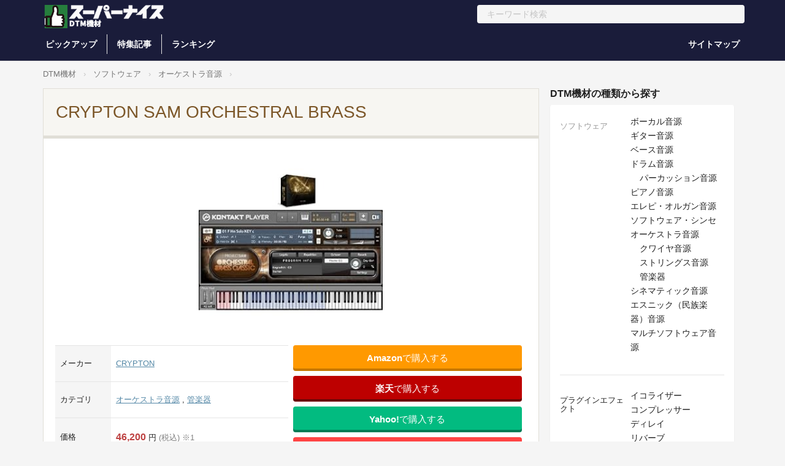

--- FILE ---
content_type: text/html; charset=UTF-8
request_url: https://dtm-hakase.com/software/orchestra/1958/
body_size: 104262
content:
<!doctype html>
<html lang="ja">
    <head>
    <meta charset="utf-8">
    <meta name="viewport" content="width=device-width, initial-scale=1.0, maximum-scale=1.0">
        <title>  CRYPTON SAM ORCHESTRAL BRASS【Supernice!DTM機材】</title>
    <meta name="description" content="" />
    <meta property="og:title" content="CRYPTON SAM ORCHESTRAL BRASS" />
    <meta property="og:type" content="article" />
    <meta property="og:url" content="https://dtm-hakase.com/software/orchestra/1958/" />
    <meta property="og:site_name" content="Supernice!DTM機材" />
    <meta property="og:image" content="https://images-na.ssl-images-amazon.com/images/I/51eaQjKtfDL._SL500_AA280_.jpg" />
    <meta property="fb:app_id" content="139924996092871" />
    <meta property="og:description" content="" />
    <meta name="twitter:title" content="CRYPTON SAM ORCHESTRAL BRASS" />
    <meta name="twitter:description" content="" />
    <meta name="twitter:card" content="summary_large_image" />
    <meta name="twitter:site" content="@guitarhakase" />
        
    <link rel="shortcut icon" href="/wp-content/themes/supernice3/img/favicon.ico" />
    <link rel="preconnect dns-prefetch" href="//pagead2.googlesyndication.com" crossorigin>
    <link rel="preconnect dns-prefetch" href="//googleads.g.doubleclick.net" crossorigin>
    <link rel="preconnect dns-prefetch" href="//www.googletagmanager.com" crossorigin>
    <link rel="preconnect dns-prefetch" href="//www.youtube.com" crossorigin>
    <link rel="preconnect dns-prefetch" href="//www.google.com">
    <link rel="preconnect dns-prefetch" href="//www.google-analytics.com">
    <link rel="stylesheet" media="all" href="/wp-content/themes/supernice3/style.css" />
	<meta name='robots' content='max-image-preview:large' />
<link rel="alternate" type="application/rss+xml" title="Supernice!DTM機材 &raquo; CRYPTON SAM ORCHESTRAL BRASS のコメントのフィード" href="https://dtm-hakase.com/software/orchestra/1958/feed/" />
<link rel="alternate" title="oEmbed (JSON)" type="application/json+oembed" href="https://dtm-hakase.com/wp-json/oembed/1.0/embed?url=https%3A%2F%2Fdtm-hakase.com%2Fsoftware%2Forchestra%2F1958%2F" />
<link rel="alternate" title="oEmbed (XML)" type="text/xml+oembed" href="https://dtm-hakase.com/wp-json/oembed/1.0/embed?url=https%3A%2F%2Fdtm-hakase.com%2Fsoftware%2Forchestra%2F1958%2F&#038;format=xml" />
<style id='wp-img-auto-sizes-contain-inline-css' type='text/css'>
img:is([sizes=auto i],[sizes^="auto," i]){contain-intrinsic-size:3000px 1500px}
/*# sourceURL=wp-img-auto-sizes-contain-inline-css */
</style>
<style id='classic-theme-styles-inline-css' type='text/css'>
/*! This file is auto-generated */
.wp-block-button__link{color:#fff;background-color:#32373c;border-radius:9999px;box-shadow:none;text-decoration:none;padding:calc(.667em + 2px) calc(1.333em + 2px);font-size:1.125em}.wp-block-file__button{background:#32373c;color:#fff;text-decoration:none}
/*# sourceURL=/wp-includes/css/classic-themes.min.css */
</style>
<link rel='stylesheet' id='wp-postratings-css' href='https://dtm-hakase.com/wp-content/plugins/wp-postratings/css/postratings-css.css?ver=1.91.2' type='text/css' media='all' />
<script type="text/javascript" src="https://dtm-hakase.com/wp-includes/js/jquery/jquery.min.js?ver=3.7.1" id="jquery-core-js"></script>
<script type="text/javascript" src="https://dtm-hakase.com/wp-includes/js/jquery/jquery-migrate.min.js?ver=3.4.1" id="jquery-migrate-js"></script>
<link rel="https://api.w.org/" href="https://dtm-hakase.com/wp-json/" /><link rel="alternate" title="JSON" type="application/json" href="https://dtm-hakase.com/wp-json/wp/v2/posts/1958" /><link rel="canonical" href="https://dtm-hakase.com/software/orchestra/1958/" />
<!-- Google tag (gtag.js) -->
<script async src="https://www.googletagmanager.com/gtag/js?id=G-SZ1PQJ2DE6"></script>
<script>
  window.dataLayer = window.dataLayer || [];
  function gtag(){dataLayer.push(arguments);}
  gtag('js', new Date());

  gtag('config', 'G-SZ1PQJ2DE6');
</script>
    <style id='global-styles-inline-css' type='text/css'>
:root{--wp--preset--aspect-ratio--square: 1;--wp--preset--aspect-ratio--4-3: 4/3;--wp--preset--aspect-ratio--3-4: 3/4;--wp--preset--aspect-ratio--3-2: 3/2;--wp--preset--aspect-ratio--2-3: 2/3;--wp--preset--aspect-ratio--16-9: 16/9;--wp--preset--aspect-ratio--9-16: 9/16;--wp--preset--color--black: #000000;--wp--preset--color--cyan-bluish-gray: #abb8c3;--wp--preset--color--white: #ffffff;--wp--preset--color--pale-pink: #f78da7;--wp--preset--color--vivid-red: #cf2e2e;--wp--preset--color--luminous-vivid-orange: #ff6900;--wp--preset--color--luminous-vivid-amber: #fcb900;--wp--preset--color--light-green-cyan: #7bdcb5;--wp--preset--color--vivid-green-cyan: #00d084;--wp--preset--color--pale-cyan-blue: #8ed1fc;--wp--preset--color--vivid-cyan-blue: #0693e3;--wp--preset--color--vivid-purple: #9b51e0;--wp--preset--gradient--vivid-cyan-blue-to-vivid-purple: linear-gradient(135deg,rgb(6,147,227) 0%,rgb(155,81,224) 100%);--wp--preset--gradient--light-green-cyan-to-vivid-green-cyan: linear-gradient(135deg,rgb(122,220,180) 0%,rgb(0,208,130) 100%);--wp--preset--gradient--luminous-vivid-amber-to-luminous-vivid-orange: linear-gradient(135deg,rgb(252,185,0) 0%,rgb(255,105,0) 100%);--wp--preset--gradient--luminous-vivid-orange-to-vivid-red: linear-gradient(135deg,rgb(255,105,0) 0%,rgb(207,46,46) 100%);--wp--preset--gradient--very-light-gray-to-cyan-bluish-gray: linear-gradient(135deg,rgb(238,238,238) 0%,rgb(169,184,195) 100%);--wp--preset--gradient--cool-to-warm-spectrum: linear-gradient(135deg,rgb(74,234,220) 0%,rgb(151,120,209) 20%,rgb(207,42,186) 40%,rgb(238,44,130) 60%,rgb(251,105,98) 80%,rgb(254,248,76) 100%);--wp--preset--gradient--blush-light-purple: linear-gradient(135deg,rgb(255,206,236) 0%,rgb(152,150,240) 100%);--wp--preset--gradient--blush-bordeaux: linear-gradient(135deg,rgb(254,205,165) 0%,rgb(254,45,45) 50%,rgb(107,0,62) 100%);--wp--preset--gradient--luminous-dusk: linear-gradient(135deg,rgb(255,203,112) 0%,rgb(199,81,192) 50%,rgb(65,88,208) 100%);--wp--preset--gradient--pale-ocean: linear-gradient(135deg,rgb(255,245,203) 0%,rgb(182,227,212) 50%,rgb(51,167,181) 100%);--wp--preset--gradient--electric-grass: linear-gradient(135deg,rgb(202,248,128) 0%,rgb(113,206,126) 100%);--wp--preset--gradient--midnight: linear-gradient(135deg,rgb(2,3,129) 0%,rgb(40,116,252) 100%);--wp--preset--font-size--small: 13px;--wp--preset--font-size--medium: 20px;--wp--preset--font-size--large: 36px;--wp--preset--font-size--x-large: 42px;--wp--preset--spacing--20: 0.44rem;--wp--preset--spacing--30: 0.67rem;--wp--preset--spacing--40: 1rem;--wp--preset--spacing--50: 1.5rem;--wp--preset--spacing--60: 2.25rem;--wp--preset--spacing--70: 3.38rem;--wp--preset--spacing--80: 5.06rem;--wp--preset--shadow--natural: 6px 6px 9px rgba(0, 0, 0, 0.2);--wp--preset--shadow--deep: 12px 12px 50px rgba(0, 0, 0, 0.4);--wp--preset--shadow--sharp: 6px 6px 0px rgba(0, 0, 0, 0.2);--wp--preset--shadow--outlined: 6px 6px 0px -3px rgb(255, 255, 255), 6px 6px rgb(0, 0, 0);--wp--preset--shadow--crisp: 6px 6px 0px rgb(0, 0, 0);}:where(.is-layout-flex){gap: 0.5em;}:where(.is-layout-grid){gap: 0.5em;}body .is-layout-flex{display: flex;}.is-layout-flex{flex-wrap: wrap;align-items: center;}.is-layout-flex > :is(*, div){margin: 0;}body .is-layout-grid{display: grid;}.is-layout-grid > :is(*, div){margin: 0;}:where(.wp-block-columns.is-layout-flex){gap: 2em;}:where(.wp-block-columns.is-layout-grid){gap: 2em;}:where(.wp-block-post-template.is-layout-flex){gap: 1.25em;}:where(.wp-block-post-template.is-layout-grid){gap: 1.25em;}.has-black-color{color: var(--wp--preset--color--black) !important;}.has-cyan-bluish-gray-color{color: var(--wp--preset--color--cyan-bluish-gray) !important;}.has-white-color{color: var(--wp--preset--color--white) !important;}.has-pale-pink-color{color: var(--wp--preset--color--pale-pink) !important;}.has-vivid-red-color{color: var(--wp--preset--color--vivid-red) !important;}.has-luminous-vivid-orange-color{color: var(--wp--preset--color--luminous-vivid-orange) !important;}.has-luminous-vivid-amber-color{color: var(--wp--preset--color--luminous-vivid-amber) !important;}.has-light-green-cyan-color{color: var(--wp--preset--color--light-green-cyan) !important;}.has-vivid-green-cyan-color{color: var(--wp--preset--color--vivid-green-cyan) !important;}.has-pale-cyan-blue-color{color: var(--wp--preset--color--pale-cyan-blue) !important;}.has-vivid-cyan-blue-color{color: var(--wp--preset--color--vivid-cyan-blue) !important;}.has-vivid-purple-color{color: var(--wp--preset--color--vivid-purple) !important;}.has-black-background-color{background-color: var(--wp--preset--color--black) !important;}.has-cyan-bluish-gray-background-color{background-color: var(--wp--preset--color--cyan-bluish-gray) !important;}.has-white-background-color{background-color: var(--wp--preset--color--white) !important;}.has-pale-pink-background-color{background-color: var(--wp--preset--color--pale-pink) !important;}.has-vivid-red-background-color{background-color: var(--wp--preset--color--vivid-red) !important;}.has-luminous-vivid-orange-background-color{background-color: var(--wp--preset--color--luminous-vivid-orange) !important;}.has-luminous-vivid-amber-background-color{background-color: var(--wp--preset--color--luminous-vivid-amber) !important;}.has-light-green-cyan-background-color{background-color: var(--wp--preset--color--light-green-cyan) !important;}.has-vivid-green-cyan-background-color{background-color: var(--wp--preset--color--vivid-green-cyan) !important;}.has-pale-cyan-blue-background-color{background-color: var(--wp--preset--color--pale-cyan-blue) !important;}.has-vivid-cyan-blue-background-color{background-color: var(--wp--preset--color--vivid-cyan-blue) !important;}.has-vivid-purple-background-color{background-color: var(--wp--preset--color--vivid-purple) !important;}.has-black-border-color{border-color: var(--wp--preset--color--black) !important;}.has-cyan-bluish-gray-border-color{border-color: var(--wp--preset--color--cyan-bluish-gray) !important;}.has-white-border-color{border-color: var(--wp--preset--color--white) !important;}.has-pale-pink-border-color{border-color: var(--wp--preset--color--pale-pink) !important;}.has-vivid-red-border-color{border-color: var(--wp--preset--color--vivid-red) !important;}.has-luminous-vivid-orange-border-color{border-color: var(--wp--preset--color--luminous-vivid-orange) !important;}.has-luminous-vivid-amber-border-color{border-color: var(--wp--preset--color--luminous-vivid-amber) !important;}.has-light-green-cyan-border-color{border-color: var(--wp--preset--color--light-green-cyan) !important;}.has-vivid-green-cyan-border-color{border-color: var(--wp--preset--color--vivid-green-cyan) !important;}.has-pale-cyan-blue-border-color{border-color: var(--wp--preset--color--pale-cyan-blue) !important;}.has-vivid-cyan-blue-border-color{border-color: var(--wp--preset--color--vivid-cyan-blue) !important;}.has-vivid-purple-border-color{border-color: var(--wp--preset--color--vivid-purple) !important;}.has-vivid-cyan-blue-to-vivid-purple-gradient-background{background: var(--wp--preset--gradient--vivid-cyan-blue-to-vivid-purple) !important;}.has-light-green-cyan-to-vivid-green-cyan-gradient-background{background: var(--wp--preset--gradient--light-green-cyan-to-vivid-green-cyan) !important;}.has-luminous-vivid-amber-to-luminous-vivid-orange-gradient-background{background: var(--wp--preset--gradient--luminous-vivid-amber-to-luminous-vivid-orange) !important;}.has-luminous-vivid-orange-to-vivid-red-gradient-background{background: var(--wp--preset--gradient--luminous-vivid-orange-to-vivid-red) !important;}.has-very-light-gray-to-cyan-bluish-gray-gradient-background{background: var(--wp--preset--gradient--very-light-gray-to-cyan-bluish-gray) !important;}.has-cool-to-warm-spectrum-gradient-background{background: var(--wp--preset--gradient--cool-to-warm-spectrum) !important;}.has-blush-light-purple-gradient-background{background: var(--wp--preset--gradient--blush-light-purple) !important;}.has-blush-bordeaux-gradient-background{background: var(--wp--preset--gradient--blush-bordeaux) !important;}.has-luminous-dusk-gradient-background{background: var(--wp--preset--gradient--luminous-dusk) !important;}.has-pale-ocean-gradient-background{background: var(--wp--preset--gradient--pale-ocean) !important;}.has-electric-grass-gradient-background{background: var(--wp--preset--gradient--electric-grass) !important;}.has-midnight-gradient-background{background: var(--wp--preset--gradient--midnight) !important;}.has-small-font-size{font-size: var(--wp--preset--font-size--small) !important;}.has-medium-font-size{font-size: var(--wp--preset--font-size--medium) !important;}.has-large-font-size{font-size: var(--wp--preset--font-size--large) !important;}.has-x-large-font-size{font-size: var(--wp--preset--font-size--x-large) !important;}
/*# sourceURL=global-styles-inline-css */
</style>
</head>
    <body class="drawer drawer-left">
        <div class="header_wrapper">
            <header id="header" class="headerOuter headerOuter--other">
                
                <!-- 幅が小さい時 -->
                <div class="header header-sp">
                    <div class="header_top">
                        <h1 class="header_logo header_logo-left">
                            <a href="https://dtm-hakase.com"><img alt="Supernice!DTM機材" width="400" height="108" src="/wp-content/themes/supernice3/img/logo-dtm-s.png" /></a>
                        </h1>
                        <div class="loginButton-header">
                            <a href="/ranking/" class="button button-NoBorder">ランキング</a>
                        </div>
                    </div>
                    <div class="header_bottom">
                        <div class="header__search">
                            <form id="search-text-form" class="dropdown" role="search" action="https://dtm-hakase.com" name="navbarPcForm" aria-expanded="true" aria-haspopup="true" autocomplete="off">
                                <div class="header__searchForm">
                                    <input type="search" name="s" class="header__searchText" placeholder="キーワード検索" value="">
                                    <a href="javascript:;" class="header__searchButton list" onClick="document.navberSpForm.submit();"> <i class="fab fa-sistrix"></i></a>
                                </div>
                            </form>
                        </div>
                    </div>
                </div>
                
                <!-- 幅が大きい時 -->
                <div class="header header-pc">
                    <div class="header_top">
                        <h1 class="header_logo"><a href="https://dtm-hakase.com"><img alt="Supernice!DTM機材" width="316" height="57" src="/wp-content/themes/supernice3/img/logo-dtm-l.png" /></a></h1>
                        <div class="header__search">
                            <form id="search-text-form" class="dropdown" role="search" action="https://dtm-hakase.com" name="navbarPcForm" aria-expanded="true" aria-haspopup="true" autocomplete="off">
                                <div class="header__searchForm">
                                    <input type="search" name="s" class="header__searchText" placeholder="キーワード検索" value="">
                                    <a href="javascript:;" class="header__searchButton list" onClick="document.navbarPcForm.submit();"> <i class="fab fa-sistrix"></i></a>
                                </div>
                            </form>
                        </div>
                    </div>
                    <div class="header_bottom">
                        <nav class="header__nav--left">
                            <ul class="header__navList">
                                <li class="header__navItem"><a class="ga-navbar-category" href="/pickup/">ピックアップ</a>
                                <li class="header__navItem"><a class="ga-navbar-category" href="/news/">特集記事</a>
                                <li class="header__navItem"><a class="ga-navbar-category" href="/ranking/">ランキング</a>
                            </ul>
                        </nav>
                        <ul class="loginMenu">
                            <li class="loginMenu__listItem"><a href="/sitemaps/" class="button button-NoBorder">サイトマップ</a>
                        </ul>
                    </div>
                </div>
            </header>
        </div>
		<div class="drawer-overlay">
            <div class="container">
                <nav class="bread_crumb item-bread_crumb">
                    <ul class="breadcrumbs">
                        <li><a href="https://dtm-hakase.com">DTM機材</a></li>
                        <li><a href="https://dtm-hakase.com/software/">ソフトウェア</a></li><li><a href="https://dtm-hakase.com/software/orchestra/">オーケストラ音源</a></li><li></li>
                    </ul>
                </nav>
                <div class="row">
                    <div class="col-lg-9">
                        <h1 class="h1_large">CRYPTON SAM ORCHESTRAL BRASS</h1>
                        <div class="panel-body">
                            <div class="row">
                                <div class="col-lg-12 col-md-12 col-sm-12 col-xs-12">
                                    <center><img src="https://images-na.ssl-images-amazon.com/images/I/51eaQjKtfDL._SL500_AA280_.jpg" width="300" alt="CRYPTON SAM ORCHESTRAL BRASS" /></center>                                    <div class="col-lg-6">
                                        <table class="item__details">
                                            <tbody>
                                            <tr>
                                                <th>メーカー</th>
                                                <td> <a href="https://dtm-hakase.com/tag/crypton/" rel="tag">CRYPTON</a></td>
                                            </tr>
                                            <tr>
                                                <th>カテゴリ</th>
                                                <td><a href="https://dtm-hakase.com/software/orchestra/" rel="category tag">オーケストラ音源</a> , <a href="https://dtm-hakase.com/software/orchestra/wind/" rel="category tag">管楽器</a></td>
                                            </tr>
                                                                                        <tr>
                                                <th>価格</th>
                                                <td><span class="darkred">46,200</span> 円 <span class="grey small"> (税込) ※1</span></td>
                                            </tr>
                                            </tbody>
                                        </table>
                                        <span class="googleform"><a rel="nofollow noopener" target="_blank" href="https://docs.google.com/forms/d/e/1FAIpQLScpqNDl6sli9br29jcVfdDmpFL0cWgSUm4v6WgzHcCJnujlJw/viewform?usp=pp_url&entry.784560251=https://dtm-hakase.com/software/orchestra/1958/">コンテンツの誤りを送信する</a></span>
                                    </div>
                                    <div class="col-lg-6">
                                        <div class="buttons-box" style="display:block">
                                                                                <div class="buttons-box-cell">
                                            <a rel="nofollow" target="_blank" class="go-to-comment-button amazon" href="https://www.amazon.co.jp/gp/search/?ie=UTF8&field-keywords=CRYPTON SAM ORCHESTRAL BRASS&tag=sohlefteye-22"><span><b>Amazon</b>で購入する</span></a>
                                        </div>                                                                                                                        <div class="buttons-box-cell">
                                            <a rel="nofollow" target="_blank" class="go-to-comment-button rakuten" href="https://hb.afl.rakuten.co.jp/hgc/08b1948f.2188b7c6.08b19490.345bcbbf/?pc=https%3A%2F%2Fsearch.rakuten.co.jp%2Fsearch%2Fmall%2FCRYPTON SAM ORCHESTRAL BRASS%2F&m=https%3A%2F%2Fsearch.rakuten.co.jp%2Fsearch%2Fmall%2FCRYPTON SAM ORCHESTRAL BRASS%2F"><span><b>楽天</b>で購入する</span></a>
                                        </div>
                                        <div class="buttons-box-cell">
                                            <a rel="nofollow" target="_blank" class="go-to-comment-button yahoo" href="https://ck.jp.ap.valuecommerce.com/servlet/referral?sid=3605076&pid=887326077&vc_url=https%3A%2F%2Fshopping.yahoo.co.jp%2Fsearch%3Ffirst%3D1%26tab_ex%3Dcommerce%26fr%3Dshp-prop%26oq%3D%26aq%3D%26mcr%3Dc2348c5ebe09ad3d621c146141235789%26ts%3D1628741671%26p%3DCRYPTON SAM ORCHESTRAL BRASS%26cid%3D%26pf%3D%26pt%3D%26area%3D28%26astk%3D%26sc_i%3Dshp_pc_top_searchBox_2%26sretry%3D1"><span><b>Yahoo!</b>で購入する</span></a>
                                        </div>
                                                                                <div class="buttons-box-cell">
                                            <a rel="nofollow" target="_blank" class="go-to-comment-button ishibashi" href="https://px.a8.net/svt/ejp?a8mat=2HFOHK+3HMI6Y+F14+BW8O2&a8ejpredirect=https%3A%2F%2Fwww.ishibashi.co.jp%2Fec%2Fsearch%2F%3FSWD%3DCRYPTON SAM ORCHESTRAL BRASS"><span><b>石橋楽器</b>で購入する</span></a>
                                        </div>                                                                                                                                                                </div>
                                    </div>
                                    <div class="kiji">
                                        <p>黄金色に輝く旋律。圧倒的な存在感を誇るオーケストラ･ブラス専用音源!! 『ORCHESTRAL BRASS CLASSIC』は、シネマティック・サウンドで知られるProject SAM 社が誇る、映画音楽、TV 番組、ゲーム等の大迫力のブラス・サウンドを思いのままに作り出せるオーケストラ・ブラス専門バーチャル・インストゥルメントです。  <br />
<br />
過去に、ハイクオリティなブラス・ライブラリとして好評を得ていたSAM Horns"、"SAM Trombones"、"SAM Trumpets"、"SAMSolo Sessions" の4 つのブラス・ライブラリを元に、ソロ~セクションまでを含む有数の総合ブラス音源として再構築されました。  <br />
<br />
French Horn、B ♭ trumpet、Piccolo trumpet、Bass trombone、Tenor trombone、C Tuba、Cimbasso の7 種類のソロ・パッチにはそれぞれ、サスティン、マルカート、スタッカートといったベーシックな奏法から様々な特殊奏法、楽曲で多用されるショート・フレーズなどあらゆるテクニックを網羅。セクション・パッチにもトリル、グリッサンド、クラスターなどの特殊奏法を収録しています。<span>(amazonより抜粋)</span></p>
                                    	                                        <div class="kiji_inner"><p>[tubepress mode=&#8221;tag&#8221; tagValue=&#8221;<?php the_title(); ?>&#8220;]</p>
</div>
                                    </div>
                                    <table class="item__details">
                                    	<tbody>
                                    	<tr>
                                        	<th>Windows</th>
                                            <td>Windows XP、Windows Vista</td>
										</tr>										<tr>
                                    		<th>Mac</th>
											<td>MacOS X 10.4以降</td>
										</tr>                                                                                                                        <tr>
                                    		<th>RAMメモリ</th>
											<td>2GB以上</td>
										</tr>                                                                                                                                                                                                    	</tbody>
                                    </table>
                                    <p><span class="cap">※当サイトではアフィリエイトプログラムを利用して商品を紹介しています。</span></p>
                                    <div class="btn-buy-fixed hidden-lg hidden-md hidden-sm">
                                                                            <a rel="nofollow" target="_blank" class="btn btn-large amazon" href="https://www.amazon.co.jp/gp/search/?ie=UTF8&field-keywords=CRYPTON SAM ORCHESTRAL BRASS&tag=sohlefteye-22">Amazon</a>                                                                                                                                                                <a rel="nofollow" target="_blank" class="btn btn-large yahoo" href="https://ck.jp.ap.valuecommerce.com/servlet/referral?sid=3605076&pid=887326077&vc_url=https%3A%2F%2Fshopping.yahoo.co.jp%2Fsearch%3Ffirst%3D1%26tab_ex%3Dcommerce%26fr%3Dshp-prop%26oq%3D%26aq%3D%26mcr%3Dc2348c5ebe09ad3d621c146141235789%26ts%3D1628741671%26p%3DCRYPTON SAM ORCHESTRAL BRASS%26cid%3D%26pf%3D%26pt%3D%26area%3D28%26astk%3D%26sc_i%3Dshp_pc_top_searchBox_2%26sretry%3D1">Yahoo!</a>                                        <a rel="nofollow" target="_blank" class="btn btn-large rakuten" href="https://hb.afl.rakuten.co.jp/hgc/08b1948f.2188b7c6.08b19490.345bcbbf/?pc=https%3A%2F%2Fsearch.rakuten.co.jp%2Fsearch%2Fmall%2FCRYPTON SAM ORCHESTRAL BRASS%2F&m=https%3A%2F%2Fsearch.rakuten.co.jp%2Fsearch%2Fmall%2FCRYPTON SAM ORCHESTRAL BRASS%2F">楽天</a>                                                                        </div>
                                </div>
                            </div>
                            <div class="row">
                                <div class="buttons-box hidden-xs">
                                                                    <div class="buttons-box-cell">
                                            <a rel="nofollow" target="_blank" class="go-to-comment-button amazon" href="https://www.amazon.co.jp/gp/search/?ie=UTF8&field-keywords=CRYPTON SAM ORCHESTRAL BRASS&tag=sohlefteye-22"><span>Amazon</span></a>
                                        </div>                                                                                                            <div class="buttons-box-cell">
                                            <a rel="nofollow" target="_blank" class="go-to-comment-button rakuten" href="https://hb.afl.rakuten.co.jp/hgc/08b1948f.2188b7c6.08b19490.345bcbbf/?pc=https%3A%2F%2Fsearch.rakuten.co.jp%2Fsearch%2Fmall%2FCRYPTON SAM ORCHESTRAL BRASS%2F&m=https%3A%2F%2Fsearch.rakuten.co.jp%2Fsearch%2Fmall%2FCRYPTON SAM ORCHESTRAL BRASS%2F"><span><b>楽天</b></span></a>
                                        </div>
                                        <div class="buttons-box-cell">
                                            <a rel="nofollow" target="_blank" class="go-to-comment-button yahoo" href="https://ck.jp.ap.valuecommerce.com/servlet/referral?sid=3605076&pid=887326077&vc_url=https%3A%2F%2Fshopping.yahoo.co.jp%2Fsearch%3Ffirst%3D1%26tab_ex%3Dcommerce%26fr%3Dshp-prop%26oq%3D%26aq%3D%26mcr%3Dc2348c5ebe09ad3d621c146141235789%26ts%3D1628741671%26p%3DCRYPTON SAM ORCHESTRAL BRASS%26cid%3D%26pf%3D%26pt%3D%26area%3D28%26astk%3D%26sc_i%3Dshp_pc_top_searchBox_2%26sretry%3D1"><span><b>Yahoo!</b></span></a>
                                        </div>
                                                                                                                            
                                        
                                </div>
                            </div>
                            <div class="row">
                                <h3 class="midashi_grey">製品レビュー</h3>
                                <div class="entry-4">
                                    <div class="pd-rating grey"><div id="post-ratings-1958" class="post-ratings" itemscope itemtype="https://schema.org/Article" data-nonce="089e346a86"><img id="rating_1958_1" src="https://dtm-hakase.com/wp-content/plugins/wp-postratings/images/stars_crystal/rating_off.gif" alt="" title="" onmouseover="current_rating(1958, 1, '');" onmouseout="ratings_off(0, 0, 0);" onclick="rate_post();" onkeypress="rate_post();" style="cursor: pointer; border: 0px;" /><img id="rating_1958_2" src="https://dtm-hakase.com/wp-content/plugins/wp-postratings/images/stars_crystal/rating_off.gif" alt="" title="" onmouseover="current_rating(1958, 2, '');" onmouseout="ratings_off(0, 0, 0);" onclick="rate_post();" onkeypress="rate_post();" style="cursor: pointer; border: 0px;" /><img id="rating_1958_3" src="https://dtm-hakase.com/wp-content/plugins/wp-postratings/images/stars_crystal/rating_off.gif" alt="" title="" onmouseover="current_rating(1958, 3, '');" onmouseout="ratings_off(0, 0, 0);" onclick="rate_post();" onkeypress="rate_post();" style="cursor: pointer; border: 0px;" /><img id="rating_1958_4" src="https://dtm-hakase.com/wp-content/plugins/wp-postratings/images/stars_crystal/rating_off.gif" alt="" title="" onmouseover="current_rating(1958, 4, '');" onmouseout="ratings_off(0, 0, 0);" onclick="rate_post();" onkeypress="rate_post();" style="cursor: pointer; border: 0px;" /><img id="rating_1958_5" src="https://dtm-hakase.com/wp-content/plugins/wp-postratings/images/stars_crystal/rating_off.gif" alt="" title="" onmouseover="current_rating(1958, 5, '');" onmouseout="ratings_off(0, 0, 0);" onclick="rate_post();" onkeypress="rate_post();" style="cursor: pointer; border: 0px;" /> (この機材を評価してみましょう！)<br /><span class="post-ratings-text" id="ratings_1958_text"></span><meta itemprop="name" content="CRYPTON SAM ORCHESTRAL BRASS" /><meta itemprop="headline" content="CRYPTON SAM ORCHESTRAL BRASS" /><meta itemprop="description" content="[tubepress mode=&quot;tag&quot; tagValue=&quot;&quot;]" /><meta itemprop="datePublished" content="2011-07-05T17:13:00+09:00" /><meta itemprop="dateModified" content="2021-06-15T20:24:56+09:00" /><meta itemprop="url" content="https://dtm-hakase.com/software/orchestra/1958/" /><meta itemprop="author" content="supernice-dtm" /><meta itemprop="mainEntityOfPage" content="https://dtm-hakase.com/software/orchestra/1958/" /><div style="display: none;" itemprop="publisher" itemscope itemtype="https://schema.org/Organization"><meta itemprop="name" content="Supernice!DTM機材" /><meta itemprop="url" content="https://dtm-hakase.com" /><div itemprop="logo" itemscope itemtype="https://schema.org/ImageObject"><meta itemprop="url" content="" /></div></div></div><div id="post-ratings-1958-loading" class="post-ratings-loading"><img src="https://dtm-hakase.com/wp-content/plugins/wp-postratings/images/loading.gif" width="16" height="16" class="post-ratings-image" />読み込み中...</div></div>
                                    <ol id="comments">
                                    	                                    </ol>
                                </div>
                                <div class="row sharebuttons">
                                    <div class="col-lg-4 col-md-4 col-sm-4 col-xs-4">
                                        <a href="https://twitter.com/intent/tweet?url=https://dtm-hakase.com/software/orchestra/1958/&text=【Supernice!DTM機材】「CRYPTON SAM ORCHESTRAL BRASS」" onclick="window.open(this.href, 'FBwindow', 'width=650, height=450, menubar=no, toolbar=no, scrollbars=yes'); return false;" class="btn btn-block twitter"><img src="/wp-content/themes/supernice3/img/icon_twitter.png"> ツイート</a>
                                    </div>
                                    <div class="col-lg-4 col-md-4 col-sm-4 col-xs-4">
                                        <a href="https://www.facebook.com/sharer.php?src=bm&amp;u=https://dtm-hakase.com/software/orchestra/1958/" onclick="window.open(this.href, 'FBwindow', 'width=650, height=450, menubar=no, toolbar=no, scrollbars=yes'); return false;" class="btn btn-block facebook"><img src="/wp-content/themes/supernice3/img/icon_facebook.png"> シェア</a>
                                    </div>
                                    <div class="col-lg-4 col-md-4 col-sm-4 col-xs-4">
                                        <a href="https://line.me/R/msg/text/?CRYPTON SAM ORCHESTRAL BRASS%0D%0Ahttps://dtm-hakase.com/software/orchestra/1958/" class="btn btn-block line"><img src="/wp-content/themes/supernice3/img/icon_line.png"> LINEで送る</a>
                                    </div>
                                </div>
                            </div>
                        </div>
                        <h3 class="midashi_large">この製品のレビューを投稿する</h3>
                        <div class="panel-body">
                            	<div id="respond" class="comment-respond">
		<h3 id="reply-title" class="comment-reply-title"> <small><a rel="nofollow" id="cancel-comment-reply-link" href="/software/orchestra/1958/#respond" style="display:none;">コメントをキャンセル</a></small></h3><form action="https://dtm-hakase.com/wp-comments-post.php" method="post" id="commentform" class="comment-form"><div class="form-group"><label>レビュー内容</label><textarea name="comment" id="comment" rows="8" class="form-control" placeholder="レビュー本文を入力" required=""></textarea></div><div class="form-group"><label>名前</label><input type="author" name="author" id="author" value="" class="form-control" required=""></div>
<p class="form-submit"><input type="submit" name="commit" value="送信" class="btn btn-primary"> <input type='hidden' name='comment_post_ID' value='1958' id='comment_post_ID' />
<input type='hidden' name='comment_parent' id='comment_parent' value='0' />
</p></form>	</div><!-- #respond -->
	                        </div>
                        <div class="ad-body"><center>
<script async src="//pagead2.googlesyndication.com/pagead/js/adsbygoogle.js"></script>
<!-- レスポンシブ-スーナイ -->
<ins class="adsbygoogle"
     style="display:block"
     data-ad-client="ca-pub-3627244837254971"
     data-ad-slot="7100128348"
     data-ad-format="auto"></ins>
<script>
(adsbygoogle = window.adsbygoogle || []).push({});
</script></center></div>
                        <div class="panel-body">
                            <h2 class="top-panel">CRYPTONのDTM機材</h2>
                                                        <div class="col-lg-3 col-md-3 col-sm-4 col-xs-4">
                                <div class="item-box">
                                    <div class="item-box__image-wrapper">
                                        <a href="https://dtm-hakase.com/software/vocaloid/4502/"><img class="img-responsive" alt="HATSUNE MIKU NT" src="https://m.media-amazon.com/images/I/61sAkNgIS9L._AA300_.jpg"></a>
                                    </div>
                                    <div class="item-box__text-wrapper">
                                        <p class="item-box__item-name"><a href="https://dtm-hakase.com/software/vocaloid/4502/">HATSUNE MIKU NT</a></p>
                                        <div class="item-box__item-sub-name">「初音ミクV4X」以来の4年ぶりアップデートとなる次世代音声合成ソフトウェア</div>
                                    </div>
                                </div>
                            </div>
                                                        <div class="col-lg-3 col-md-3 col-sm-4 col-xs-4">
                                <div class="item-box">
                                    <div class="item-box__image-wrapper">
                                        <a href="https://dtm-hakase.com/software/vocaloid/11533/"><img class="img-responsive" alt="鏡音リン・レン V4X" src="https://images-na.ssl-images-amazon.com/images/I/51RLB8DckDL._SL300_.jpg"></a>
                                    </div>
                                    <div class="item-box__text-wrapper">
                                        <p class="item-box__item-name"><a href="https://dtm-hakase.com/software/vocaloid/11533/">鏡音リン・レン V4X</a></p>
                                        <div class="item-box__item-sub-name"></div>
                                    </div>
                                </div>
                            </div>
                                                        <div class="col-lg-3 col-md-3 col-sm-4 col-xs-4">
                                <div class="item-box">
                                    <div class="item-box__image-wrapper">
                                        <a href="https://dtm-hakase.com/software/orchestra/7046/"><img class="img-responsive" alt="ERA MEDIEVAL LEGENDS" src="https://images-na.ssl-images-amazon.com/images/I/31aYfHidRxL._AA300_.jpg"></a>
                                    </div>
                                    <div class="item-box__text-wrapper">
                                        <p class="item-box__item-name"><a href="https://dtm-hakase.com/software/orchestra/7046/">ERA MEDIEVAL LEGENDS</a></p>
                                        <div class="item-box__item-sub-name">歴史的な古楽器がファンタジーの世界を描くシネマティック音源</div>
                                    </div>
                                </div>
                            </div>
                                                        <div class="col-lg-3 col-md-3 col-sm-4 col-xs-4">
                                <div class="item-box">
                                    <div class="item-box__image-wrapper">
                                        <a href="https://dtm-hakase.com/software/vocaloid/11537/"><img class="img-responsive" alt="巡音ルカ V4X" src="https://images-na.ssl-images-amazon.com/images/I/41t6BPfYopL._SL300_.jpg"></a>
                                    </div>
                                    <div class="item-box__text-wrapper">
                                        <p class="item-box__item-name"><a href="https://dtm-hakase.com/software/vocaloid/11537/">巡音ルカ V4X</a></p>
                                        <div class="item-box__item-sub-name"></div>
                                    </div>
                                </div>
                            </div>
                                                        <div class="col-lg-12 col-md-12 col-sm-12 col-xs-12"><a class="btn btn-default btn-large" href="/tag/crypton/">CRYPTONのDTM機材一覧</a></div>
                        </div>
				

                        <div class="panel-body">
                            <h2 class="top-panel">オーケストラ音源をお探しですか？</h2>
                                  						<div class="col-lg-3 col-md-3 col-sm-4 col-xs-4">
                                <div class="item-box">
                                    <div class="item-box__image-wrapper">
                                        <a href="https://dtm-hakase.com/software/orchestra/6216/"><img class="img-responsive" alt="EAST WEST Symphonic Orchestra Silver Complete" src="https://images-na.ssl-images-amazon.com/images/I/3132Uh9SFLL._AA300_.jpg"></a>
                                    </div>
                                    <div class="item-box__text-wrapper">
                                        <p class="item-box__item-name"><a href="https://dtm-hakase.com/software/orchestra/6216/">EAST WEST Symphonic Orchestra Silver Complete</a></p>
                                        <div class="item-box__item-sub-name">「QUANTUM LEAP Symphonic Orchestra」のSilver版</div>
                                    </div>
                                </div>
                            </div>
                                  						<div class="col-lg-3 col-md-3 col-sm-4 col-xs-4">
                                <div class="item-box">
                                    <div class="item-box__image-wrapper">
                                        <a href="https://dtm-hakase.com/software/orchestra/6411/"><img class="img-responsive" alt="GARRITAN INSTANT ORCHESTRA" src="https://images-na.ssl-images-amazon.com/images/I/51CxoRv4ZBL._AA300_.jpg"></a>
                                    </div>
                                    <div class="item-box__text-wrapper">
                                        <p class="item-box__item-name"><a href="https://dtm-hakase.com/software/orchestra/6411/">GARRITAN INSTANT ORCHESTRA</a></p>
                                        <div class="item-box__item-sub-name">アンサンブル専用の手軽なオーケストラ音源</div>
                                    </div>
                                </div>
                            </div>
                                  						<div class="col-lg-3 col-md-3 col-sm-4 col-xs-4">
                                <div class="item-box">
                                    <div class="item-box__image-wrapper">
                                        <a href="https://dtm-hakase.com/software/orchestra/1904/"><img class="img-responsive" alt="CRYPTON HOLLYWOODWINDS" src="https://images-na.ssl-images-amazon.com/images/I/41R6iUeCAiL._SL500_AA280_.jpg"></a>
                                    </div>
                                    <div class="item-box__text-wrapper">
                                        <p class="item-box__item-name"><a href="https://dtm-hakase.com/software/orchestra/1904/">CRYPTON HOLLYWOODWINDS</a></p>
                                        <div class="item-box__item-sub-name"></div>
                                    </div>
                                </div>
                            </div>
                                  						<div class="col-lg-3 col-md-3 col-sm-4 col-xs-4">
                                <div class="item-box">
                                    <div class="item-box__image-wrapper">
                                        <a href="https://dtm-hakase.com/software/orchestra/strings/1917/"><img class="img-responsive" alt="SPITFIRE AUDIO ALTERNATIVE SOLO STRINGS" src="https://dtm-hakase.com/wp-content/uploads/2021/06/SPFASS.jpg"></a>
                                    </div>
                                    <div class="item-box__text-wrapper">
                                        <p class="item-box__item-name"><a href="https://dtm-hakase.com/software/orchestra/strings/1917/">SPITFIRE AUDIO ALTERNATIVE SOLO STRINGS</a></p>
                                        <div class="item-box__item-sub-name">ロンドン最高クラスの奏者によるソロストリングス音源</div>
                                    </div>
                                </div>
                            </div>
                                                        <div class="col-lg-12 col-md-12 col-sm-12 col-xs-12"><a class="btn btn-default btn-large" href="/orchestra/">オーケストラ音源一覧</a></div>
                        </div>
				

                        <div class="panel-body">
                            <h2 class="top-panel">管楽器をお探しですか？</h2>
                                  						<div class="col-lg-3 col-md-3 col-sm-4 col-xs-4">
                                <div class="item-box">
                                    <div class="item-box__image-wrapper">
                                        <a href="https://dtm-hakase.com/software/orchestra/wind/1411/"><img class="img-responsive" alt="SPITFIRE AUDIO LEA BERTUCCI &#8211; ACOUSTIC SHADOWS" src="https://dtm-hakase.com/wp-content/uploads/2021/06/SPFLBAS.jpg"></a>
                                    </div>
                                    <div class="item-box__text-wrapper">
                                        <p class="item-box__item-name"><a href="https://dtm-hakase.com/software/orchestra/wind/1411/">SPITFIRE AUDIO LEA BERTUCCI &#8211; ACOUSTIC SHADOWS</a></p>
                                        <div class="item-box__item-sub-name">金管楽器と打楽器の演奏で構成された、緊張感あふれるテクスチャ／ヒット音源</div>
                                    </div>
                                </div>
                            </div>
                                  						<div class="col-lg-3 col-md-3 col-sm-4 col-xs-4">
                                <div class="item-box">
                                    <div class="item-box__image-wrapper">
                                        <a href="https://dtm-hakase.com/software/orchestra/wind/2689/"><img class="img-responsive" alt="SPITFIRE AUDIO ORIGINALS EPIC BRASS AND WOODWINDS" src="https://dtm-hakase.com/wp-content/uploads/2021/06/SPFOREBW.jpg"></a>
                                    </div>
                                    <div class="item-box__text-wrapper">
                                        <p class="item-box__item-name"><a href="https://dtm-hakase.com/software/orchestra/wind/2689/">SPITFIRE AUDIO ORIGINALS EPIC BRASS AND WOODWINDS</a></p>
                                        <div class="item-box__item-sub-name">金管／木管楽器の入門音源としても最適</div>
                                    </div>
                                </div>
                            </div>
                                  						<div class="col-lg-3 col-md-3 col-sm-4 col-xs-4">
                                <div class="item-box">
                                    <div class="item-box__image-wrapper">
                                        <a href="https://dtm-hakase.com/software/orchestra/wind/7948/"><img class="img-responsive" alt="Heavyocity FORZO Essentials" src="https://dtm-hakase.com/wp-content/uploads/2021/07/HFES.jpg"></a>
                                    </div>
                                    <div class="item-box__text-wrapper">
                                        <p class="item-box__item-name"><a href="https://dtm-hakase.com/software/orchestra/wind/7948/">Heavyocity FORZO Essentials</a></p>
                                        <div class="item-box__item-sub-name">ハリウッド的なブラス・サウンドを手軽に取り入れることができる金管楽器音源</div>
                                    </div>
                                </div>
                            </div>
                                  						<div class="col-lg-3 col-md-3 col-sm-4 col-xs-4">
                                <div class="item-box">
                                    <div class="item-box__image-wrapper">
                                        <a href="https://dtm-hakase.com/software/orchestra/843/"><img class="img-responsive" alt="OUTPUT ANALOG BRASS &#038; WINDS" src="https://dtm-hakase.com/wp-content/uploads/2020/05/analog-brass-winds-269x200.jpg"></a>
                                    </div>
                                    <div class="item-box__text-wrapper">
                                        <p class="item-box__item-name"><a href="https://dtm-hakase.com/software/orchestra/843/">OUTPUT ANALOG BRASS &#038; WINDS</a></p>
                                        <div class="item-box__item-sub-name">ブラス＆ウッドウィンズとシンセサイザーが融合した新しい音源</div>
                                    </div>
                                </div>
                            </div>
                                                        <div class="col-lg-12 col-md-12 col-sm-12 col-xs-12"><a class="btn btn-default btn-large" href="/wind/">管楽器一覧</a></div>
                        </div>
                        <div class="panel-body">
                            <ul class="kotowari">
                                <li>※1.  掲載されている情報は常に正しい情報（価格・スペック等）を掲載できるよう心掛けておりますが、まれに誤った情報を掲載する可能性がございます。</li>
                                <li>画像について、正誤に関しては保証いたしかねます。ご購入前に必ずメーカーサイトや購入先の楽器店でご確認ください。</li>
                                <li>当サイトを利用して生じた損失・損害等、いかなる不利益も保証いたしかねます。あらかじめご了承ください。<a rel="nofollow" href="https://supernice-guitar.com/term/">利用規約</a></li>
                                <li>価格等の間違いにお気づきの場合は、お手数ですが<a href="https://supernice-guitar.com/contact/">お問い合わせページ</a>からご連絡下さい。</li>
                            </ul>
                        </div>
                    </div>
                                        <section class="col-lg-3 sidebar">
                        <h2>DTM機材の種類から探す</h2>
                        <section class="col-xs-12 content-group category-cloud">
                            <div class="search_content">
                                <div class="row">
                                    <div class="col-xs-5">
                                        <h3>ソフトウェア</h3>
                                    </div>
                                    <div class="col-xs-7">
                                        <ul>
                                            <li><a href="/software/vocaloid/">ボーカル音源</a></li>
                                            <li><a href="/software/guitar/">ギター音源</a></li>
                                            <li><a href="/software/bass/">ベース音源</a></li>
                                            <li><a href="/software/drum-soft/">ドラム音源</a>
                                                <ul>
                                                    <li><a href="/software/drum-soft/percussion/">パーカッション音源</a></li>
                                                </ul>
                                            </li>
                                            <li><a href="/software/piano/">ピアノ音源</a></li>
                                            <li><a href="/software/organ/">エレピ・オルガン音源</a></li>
                                            <li><a href="/software/soft-synth/">ソフトウェア・シンセ</a></li>
                                            <li><a href="/software/orchestra/">オーケストラ音源</a>
                                                <ul>
                                                    <li><a href="/software/orchestra/choir/">クワイヤ音源</a></li>
                                                    <li><a href="/software/orchestra/strings/">ストリングス音源</a></li>
                                                    <li><a href="/software/orchestra/wind/">管楽器</a></li>
                                                </ul>
                                            </li>
                                            <li><a href="/software/cinema/">シネマティック音源</a></li>
                                            <li><a href="/software/minzoku/">エスニック（民族楽器）音源</a></li>
                                            <li><a href="/software/multi-soft/">マルチソフトウェア音源</a></li>
                                        </ul>
                                    </div>
                                </div>
                                <hr>
                                <div class="row">
                                    <div class="col-xs-5">
                                        <h3><a href="/software/amp-effector/">プラグインエフェクト</a></h3>
                                    </div>
                                    <div class="col-xs-7">
                                        <ul>
                                            <li><a href="/software/amp-effector/eq/">イコライザー</a></li>
                                            <li><a href="/software/amp-effector/comp/">コンプレッサー</a></li>
                                            <li><a href="/software/amp-effector/delay/">ディレイ</a></li>
                                            <li><a href="/software/amp-effector/reverb/">リバーブ</a></li>
                                            <li><a href="/software/amp-effector/amp/">アンプ/エフェクト</a></li>
                                            <li><a href="/software/pitch/">ピッチ補正/ボーカル処理</a></li>
                                            <li><a href="/software/amp-effector/saturetion/">歪み系・サチュレーター</a></li>
                                            <li><a href="/software/mastering-soft/">ミックスダウン／マスタリング</a></li>
                                            <li><a href="/software/amp-effector/bandle/">プラグインバンドル</a></li>
                                        </ul>
                                    </div>
                                </div>
                                <hr>
                                <div class="row">
                                    <div class="col-xs-5">
                                        <h3>音声データ</h3>
                                    </div>
                                    <div class="col-xs-7">
                                        <ul>
                                            <li><a href="/loop/">音素材（ワンショット/ループ）</a></li>
                                        </ul>
                                    </div>
                                </div>
                                <hr>
                                <div class="row">
                                    <div class="col-xs-5">
                                        <h3>ハードウェア</h3>
                                    </div>
                                    <div class="col-xs-7">
                                        <ul>
                                            <li><a href="/audiointerface/">オーディオインターフェイス</a></li>
                                            <li><a href="/hardware/daw-hard/">Daw/シーケンサー</a></li>
                                            <li><a href="/hardware/midi-keyboard/">MIDIキーボード</a></li>
                                            <li><a href="/hardware/midi-controler/">MIDIコントローラー </a></li>
                                            <li><a href="/hardware/sampler_pad/">サンプラー/パッド</a></li>
                                            <li><a href="/hardware/synth/">シンセサイザー </a>
                                            	<ul><li><a href="/hardware/synth/analog-synth/">アナログシンセ</a></li>
                                            	<li><a href="/hardware/synth/wind-synth/">ウインドシンセ</a></li>
                                                </ul>
                                            </li>
                                            <li><a href="/hardware/vocoder/">ボコーダー</a></li>
                                            <li><a href="/hardware/mixer/">ミキサー</a></li>
                                            <li><a href="/hardware/rythm-machine/">リズムマシン</a></li>
                                        </ul>
                                    </div>
                                </div>
                                <hr>
                                <div class="row">
                                    <div class="col-xs-5">
                                        <h3>マイク</h3>
                                    </div>
                                    <div class="col-xs-7">
                                        <ul>
                                            <li><a href="/mic/dynamic/">ダイナミックマイク</a></li>
                                            <li><a href="/mic/condenser/">コンデンサーマイク</a></li>
                                            <li><a href="/mic/usb-mic/">USBマイク</a></li>
                                        </ul>
                                    </div>
                                </div>
                            </div>
                        </section>
                        <h2 class="content-group__title">人気DTM機材ランキング</h2>
                        <section class="col-xs-12 content-group category-cloud">
                        	<div class="search_content">
                            	<div class="row">
                                	                        			<ul class="pd-ranking">
                        			<li><a href="https://dtm-hakase.com/app/ipad-app/7227/" title="Cubasis">Cubasis</a><br /><img src="https://dtm-hakase.com/wp-content/plugins/wp-postratings/images/stars_crystal/rating_on.gif" alt="73 票, 平均: 3.48 / 5" title="73 票, 平均: 3.48 / 5" class="post-ratings-image" /><img src="https://dtm-hakase.com/wp-content/plugins/wp-postratings/images/stars_crystal/rating_on.gif" alt="73 票, 平均: 3.48 / 5" title="73 票, 平均: 3.48 / 5" class="post-ratings-image" /><img src="https://dtm-hakase.com/wp-content/plugins/wp-postratings/images/stars_crystal/rating_on.gif" alt="73 票, 平均: 3.48 / 5" title="73 票, 平均: 3.48 / 5" class="post-ratings-image" /><img src="https://dtm-hakase.com/wp-content/plugins/wp-postratings/images/stars_crystal/rating_half.gif" alt="73 票, 平均: 3.48 / 5" title="73 票, 平均: 3.48 / 5" class="post-ratings-image" /><img src="https://dtm-hakase.com/wp-content/plugins/wp-postratings/images/stars_crystal/rating_off.gif" alt="73 票, 平均: 3.48 / 5" title="73 票, 平均: 3.48 / 5" class="post-ratings-image" /> (投票数73人, 平均値:3.48)</li>
<li><a href="https://dtm-hakase.com/audiointerface/289/" title="iConnectivity PLAYAUDIO12">iConnectivity PLAYAUDIO12</a><br /><img src="https://dtm-hakase.com/wp-content/plugins/wp-postratings/images/stars_crystal/rating_on.gif" alt="60 票, 平均: 3.43 / 5" title="60 票, 平均: 3.43 / 5" class="post-ratings-image" /><img src="https://dtm-hakase.com/wp-content/plugins/wp-postratings/images/stars_crystal/rating_on.gif" alt="60 票, 平均: 3.43 / 5" title="60 票, 平均: 3.43 / 5" class="post-ratings-image" /><img src="https://dtm-hakase.com/wp-content/plugins/wp-postratings/images/stars_crystal/rating_on.gif" alt="60 票, 平均: 3.43 / 5" title="60 票, 平均: 3.43 / 5" class="post-ratings-image" /><img src="https://dtm-hakase.com/wp-content/plugins/wp-postratings/images/stars_crystal/rating_half.gif" alt="60 票, 平均: 3.43 / 5" title="60 票, 平均: 3.43 / 5" class="post-ratings-image" /><img src="https://dtm-hakase.com/wp-content/plugins/wp-postratings/images/stars_crystal/rating_off.gif" alt="60 票, 平均: 3.43 / 5" title="60 票, 平均: 3.43 / 5" class="post-ratings-image" /> (投票数60人, 平均値:3.43)</li>
<li><a href="https://dtm-hakase.com/mic/condenser/3694/" title="SENNHEISER E965">SENNHEISER E965</a><br /><img src="https://dtm-hakase.com/wp-content/plugins/wp-postratings/images/stars_crystal/rating_on.gif" alt="44 票, 平均: 3.70 / 5" title="44 票, 平均: 3.70 / 5" class="post-ratings-image" /><img src="https://dtm-hakase.com/wp-content/plugins/wp-postratings/images/stars_crystal/rating_on.gif" alt="44 票, 平均: 3.70 / 5" title="44 票, 平均: 3.70 / 5" class="post-ratings-image" /><img src="https://dtm-hakase.com/wp-content/plugins/wp-postratings/images/stars_crystal/rating_on.gif" alt="44 票, 平均: 3.70 / 5" title="44 票, 平均: 3.70 / 5" class="post-ratings-image" /><img src="https://dtm-hakase.com/wp-content/plugins/wp-postratings/images/stars_crystal/rating_half.gif" alt="44 票, 平均: 3.70 / 5" title="44 票, 平均: 3.70 / 5" class="post-ratings-image" /><img src="https://dtm-hakase.com/wp-content/plugins/wp-postratings/images/stars_crystal/rating_off.gif" alt="44 票, 平均: 3.70 / 5" title="44 票, 平均: 3.70 / 5" class="post-ratings-image" /> (投票数44人, 平均値:3.70)</li>
<li><a href="https://dtm-hakase.com/software/amp-effector/1341/" title="IK Multimedia AmpliTube 5">IK Multimedia AmpliTube 5</a><br /><img src="https://dtm-hakase.com/wp-content/plugins/wp-postratings/images/stars_crystal/rating_on.gif" alt="40 票, 平均: 3.55 / 5" title="40 票, 平均: 3.55 / 5" class="post-ratings-image" /><img src="https://dtm-hakase.com/wp-content/plugins/wp-postratings/images/stars_crystal/rating_on.gif" alt="40 票, 平均: 3.55 / 5" title="40 票, 平均: 3.55 / 5" class="post-ratings-image" /><img src="https://dtm-hakase.com/wp-content/plugins/wp-postratings/images/stars_crystal/rating_on.gif" alt="40 票, 平均: 3.55 / 5" title="40 票, 平均: 3.55 / 5" class="post-ratings-image" /><img src="https://dtm-hakase.com/wp-content/plugins/wp-postratings/images/stars_crystal/rating_half.gif" alt="40 票, 平均: 3.55 / 5" title="40 票, 平均: 3.55 / 5" class="post-ratings-image" /><img src="https://dtm-hakase.com/wp-content/plugins/wp-postratings/images/stars_crystal/rating_off.gif" alt="40 票, 平均: 3.55 / 5" title="40 票, 平均: 3.55 / 5" class="post-ratings-image" /> (投票数40人, 平均値:3.55)</li>
<li><a href="https://dtm-hakase.com/mic/condenser/3608/" title="AKG C2000B">AKG C2000B</a><br /><img src="https://dtm-hakase.com/wp-content/plugins/wp-postratings/images/stars_crystal/rating_on.gif" alt="37 票, 平均: 3.38 / 5" title="37 票, 平均: 3.38 / 5" class="post-ratings-image" /><img src="https://dtm-hakase.com/wp-content/plugins/wp-postratings/images/stars_crystal/rating_on.gif" alt="37 票, 平均: 3.38 / 5" title="37 票, 平均: 3.38 / 5" class="post-ratings-image" /><img src="https://dtm-hakase.com/wp-content/plugins/wp-postratings/images/stars_crystal/rating_on.gif" alt="37 票, 平均: 3.38 / 5" title="37 票, 平均: 3.38 / 5" class="post-ratings-image" /><img src="https://dtm-hakase.com/wp-content/plugins/wp-postratings/images/stars_crystal/rating_half.gif" alt="37 票, 平均: 3.38 / 5" title="37 票, 平均: 3.38 / 5" class="post-ratings-image" /><img src="https://dtm-hakase.com/wp-content/plugins/wp-postratings/images/stars_crystal/rating_off.gif" alt="37 票, 平均: 3.38 / 5" title="37 票, 平均: 3.38 / 5" class="post-ratings-image" /> (投票数37人, 平均値:3.38)</li>
<li><a href="https://dtm-hakase.com/audiointerface/8051/" title="Roland STUDIO CAPTURE">Roland STUDIO CAPTURE</a><br /><img src="https://dtm-hakase.com/wp-content/plugins/wp-postratings/images/stars_crystal/rating_on.gif" alt="33 票, 平均: 3.82 / 5" title="33 票, 平均: 3.82 / 5" class="post-ratings-image" /><img src="https://dtm-hakase.com/wp-content/plugins/wp-postratings/images/stars_crystal/rating_on.gif" alt="33 票, 平均: 3.82 / 5" title="33 票, 平均: 3.82 / 5" class="post-ratings-image" /><img src="https://dtm-hakase.com/wp-content/plugins/wp-postratings/images/stars_crystal/rating_on.gif" alt="33 票, 平均: 3.82 / 5" title="33 票, 平均: 3.82 / 5" class="post-ratings-image" /><img src="https://dtm-hakase.com/wp-content/plugins/wp-postratings/images/stars_crystal/rating_half.gif" alt="33 票, 平均: 3.82 / 5" title="33 票, 平均: 3.82 / 5" class="post-ratings-image" /><img src="https://dtm-hakase.com/wp-content/plugins/wp-postratings/images/stars_crystal/rating_off.gif" alt="33 票, 平均: 3.82 / 5" title="33 票, 平均: 3.82 / 5" class="post-ratings-image" /> (投票数33人, 平均値:3.82)</li>
<li><a href="https://dtm-hakase.com/audiointerface/1395/" title="Steinberg UR22C">Steinberg UR22C</a><br /><img src="https://dtm-hakase.com/wp-content/plugins/wp-postratings/images/stars_crystal/rating_on.gif" alt="31 票, 平均: 3.65 / 5" title="31 票, 平均: 3.65 / 5" class="post-ratings-image" /><img src="https://dtm-hakase.com/wp-content/plugins/wp-postratings/images/stars_crystal/rating_on.gif" alt="31 票, 平均: 3.65 / 5" title="31 票, 平均: 3.65 / 5" class="post-ratings-image" /><img src="https://dtm-hakase.com/wp-content/plugins/wp-postratings/images/stars_crystal/rating_on.gif" alt="31 票, 平均: 3.65 / 5" title="31 票, 平均: 3.65 / 5" class="post-ratings-image" /><img src="https://dtm-hakase.com/wp-content/plugins/wp-postratings/images/stars_crystal/rating_half.gif" alt="31 票, 平均: 3.65 / 5" title="31 票, 平均: 3.65 / 5" class="post-ratings-image" /><img src="https://dtm-hakase.com/wp-content/plugins/wp-postratings/images/stars_crystal/rating_off.gif" alt="31 票, 平均: 3.65 / 5" title="31 票, 平均: 3.65 / 5" class="post-ratings-image" /> (投票数31人, 平均値:3.65)</li>
<li><a href="https://dtm-hakase.com/mic/condenser/3660/" title="Neumann TLM49">Neumann TLM49</a><br /><img src="https://dtm-hakase.com/wp-content/plugins/wp-postratings/images/stars_crystal/rating_on.gif" alt="30 票, 平均: 3.47 / 5" title="30 票, 平均: 3.47 / 5" class="post-ratings-image" /><img src="https://dtm-hakase.com/wp-content/plugins/wp-postratings/images/stars_crystal/rating_on.gif" alt="30 票, 平均: 3.47 / 5" title="30 票, 平均: 3.47 / 5" class="post-ratings-image" /><img src="https://dtm-hakase.com/wp-content/plugins/wp-postratings/images/stars_crystal/rating_on.gif" alt="30 票, 平均: 3.47 / 5" title="30 票, 平均: 3.47 / 5" class="post-ratings-image" /><img src="https://dtm-hakase.com/wp-content/plugins/wp-postratings/images/stars_crystal/rating_half.gif" alt="30 票, 平均: 3.47 / 5" title="30 票, 平均: 3.47 / 5" class="post-ratings-image" /><img src="https://dtm-hakase.com/wp-content/plugins/wp-postratings/images/stars_crystal/rating_off.gif" alt="30 票, 平均: 3.47 / 5" title="30 票, 平均: 3.47 / 5" class="post-ratings-image" /> (投票数30人, 平均値:3.47)</li>
<li><a href="https://dtm-hakase.com/mic/dynamic/3972/" title="SHURE SM48">SHURE SM48</a><br /><img src="https://dtm-hakase.com/wp-content/plugins/wp-postratings/images/stars_crystal/rating_on.gif" alt="24 票, 平均: 4.04 / 5" title="24 票, 平均: 4.04 / 5" class="post-ratings-image" /><img src="https://dtm-hakase.com/wp-content/plugins/wp-postratings/images/stars_crystal/rating_on.gif" alt="24 票, 平均: 4.04 / 5" title="24 票, 平均: 4.04 / 5" class="post-ratings-image" /><img src="https://dtm-hakase.com/wp-content/plugins/wp-postratings/images/stars_crystal/rating_on.gif" alt="24 票, 平均: 4.04 / 5" title="24 票, 平均: 4.04 / 5" class="post-ratings-image" /><img src="https://dtm-hakase.com/wp-content/plugins/wp-postratings/images/stars_crystal/rating_on.gif" alt="24 票, 平均: 4.04 / 5" title="24 票, 平均: 4.04 / 5" class="post-ratings-image" /><img src="https://dtm-hakase.com/wp-content/plugins/wp-postratings/images/stars_crystal/rating_off.gif" alt="24 票, 平均: 4.04 / 5" title="24 票, 平均: 4.04 / 5" class="post-ratings-image" /> (投票数24人, 平均値:4.04)</li>
<li><a href="https://dtm-hakase.com/hardware/synth/1752/" title="Moog TAURUS III Bass Pedal">Moog TAURUS III Bass Pedal</a><br /><img src="https://dtm-hakase.com/wp-content/plugins/wp-postratings/images/stars_crystal/rating_on.gif" alt="24 票, 平均: 3.38 / 5" title="24 票, 平均: 3.38 / 5" class="post-ratings-image" /><img src="https://dtm-hakase.com/wp-content/plugins/wp-postratings/images/stars_crystal/rating_on.gif" alt="24 票, 平均: 3.38 / 5" title="24 票, 平均: 3.38 / 5" class="post-ratings-image" /><img src="https://dtm-hakase.com/wp-content/plugins/wp-postratings/images/stars_crystal/rating_on.gif" alt="24 票, 平均: 3.38 / 5" title="24 票, 平均: 3.38 / 5" class="post-ratings-image" /><img src="https://dtm-hakase.com/wp-content/plugins/wp-postratings/images/stars_crystal/rating_half.gif" alt="24 票, 平均: 3.38 / 5" title="24 票, 平均: 3.38 / 5" class="post-ratings-image" /><img src="https://dtm-hakase.com/wp-content/plugins/wp-postratings/images/stars_crystal/rating_off.gif" alt="24 票, 平均: 3.38 / 5" title="24 票, 平均: 3.38 / 5" class="post-ratings-image" /> (投票数24人, 平均値:3.38)</li>
                        			</ul>
									                                    <div class="col-lg-12 col-md-12 col-sm-12 col-xs-12"><a href="/ranking/" class="btn btn-default btn-large">総合ランキング</a></div>
                                </div>
                            </div>
                        </section>
                        <h2 class="content-group__title">絞り込み検索</h2>
                        <section class="col-xs-12 content-group category-cloud">
                        	<form method="get" action="https://dtm-hakase.com" class="site-search">
                            <div class="search_content">
                                <div class="row">
                                    <div class="col-xs-4">
                                        <h3>カテゴリ</h3>
                                    </div>
                                    <div class="col-xs-8">
                                                                                <select name='cat' id='cat' class='form-control'>
                                        <option value="" selected="selected">すべてのカテゴリ</option>
                                                                                <option value="559">Daw/シーケンサー</option>
                                                                                <option value="1511">DAWアプリ</option>
                                                                                <option value="565">Dawソフト</option>
                                                                                <option value="1523">DJコントローラー</option>
                                                                                <option value="689">DJソフト</option>
                                                                                <option value="762">iPadアプリ</option>
                                                                                <option value="776">iPhoneアプリ</option>
                                                                                <option value="1357">MIDIインターフェイス</option>
                                                                                <option value="44">MIDIキーボード</option>
                                                                                <option value="88">MIDIコントローラー</option>
                                                                                <option value="289">Moog</option>
                                                                                <option value="1518">USBマイク</option>
                                                                                <option value="629">アナログシンセ</option>
                                                                                <option value="1559">アンプ／エフェクト・シミュレーター</option>
                                                                                <option value="877">イコライザー</option>
                                                                                <option value="1513">ウインドシンセサイザー</option>
                                                                                <option value="701">エスニック（民族楽器）音源</option>
                                                                                <option value="1522">エレピ・オルガン音源</option>
                                                                                <option value="45">オーケストラ音源</option>
                                                                                <option value="8">オーディオインターフェイス</option>
                                                                                <option value="1587">ガジェット系</option>
                                                                                <option value="708">ギター音源</option>
                                                                                <option value="1549">クワイヤ音源</option>
                                                                                <option value="1024">コンデンサー・マイク</option>
                                                                                <option value="660">コンプレッサー</option>
                                                                                <option value="12">サンプラー/パッド</option>
                                                                                <option value="393">シネマティック音源</option>
                                                                                <option value="10">シンセサイザー</option>
                                                                                <option value="1552">ストリングス音源</option>
                                                                                <option value="1524">スマホ対応オーディオインターフェイス</option>
                                                                                <option value="37">ソフトウェア</option>
                                                                                <option value="180">ソフトウェア・サンプラー</option>
                                                                                <option value="269">ソフトウェア・シンセサイザー</option>
                                                                                <option value="11">ターンテーブル/DJミキサー</option>
                                                                                <option value="886">ダイナミック・マイク</option>
                                                                                <option value="542">テルミン</option>
                                                                                <option value="1545">ディレイ</option>
                                                                                <option value="272">ドラム音源</option>
                                                                                <option value="6">ハードウェア</option>
                                                                                <option value="1548">パーカッション音源</option>
                                                                                <option value="46">ピアノ音源</option>
                                                                                <option value="649">ピッチ補正/ボーカル処理</option>
                                                                                <option value="390">プラグイン・エフェクト</option>
                                                                                <option value="1536">プラグイン・バンドル</option>
                                                                                <option value="1588">プリアンプ</option>
                                                                                <option value="1443">ヘッドフォン</option>
                                                                                <option value="709">ベース音源</option>
                                                                                <option value="536">ボコーダー</option>
                                                                                <option value="1358">ボコーダーソフト</option>
                                                                                <option value="28">ボーカル音源</option>
                                                                                <option value="989">マイク</option>
                                                                                <option value="262">マスタリング</option>
                                                                                <option value="469">マルチソフトウェア音源</option>
                                                                                <option value="471">ミックスダウン／マスタリング</option>
                                                                                <option value="1508">モジュラーシンセ</option>
                                                                                <option value="296">リズムマシン</option>
                                                                                <option value="694">リバーブ</option>
                                                                                <option value="1528">リボンマイク</option>
                                                                                <option value="43">レコーダー/MTR</option>
                                                                                <option value="1211">ワイヤレス・マイク</option>
                                                                                <option value="36">楽譜編集ソフト</option>
                                                                                <option value="1586">歪み系・サチュレーター</option>
                                                                                <option value="15">特集</option>
                                                                                <option value="1261">真空管マイク</option>
                                                                                <option value="1553">管楽器</option>
                                                                                <option value="9">音楽アプリ</option>
                                                                                <option value="248">音楽用ミキサー</option>
                                                                                <option value="29">音素材（ワンショット/ループ）</option>
                                                                                </select>
                                    </div>
                                </div>
                                <hr>
                                <div class="row">
                                    <div class="col-xs-4">
                                        <h3>メーカー</h3>
                                    </div>
                                    <div class="col-xs-8">
                                        								    <select name='tag' id='tag' class='form-control'>
										<option value="" selected="selected">すべてのメーカー</option>
																				<option value="ableton">ableton</option>
																				<option value="access">access</option>
																				<option value="acidlab">acidlab</option>
																				<option value="agile-partners">Agile Partners</option>
																				<option value="ahs">AHS</option>
																				<option value="akai">AKAI</option>
																				<option value="akg">AKG</option>
																				<option value="alesis">Alesis</option>
																				<option value="alex-matheu">Alex Matheu</option>
																				<option value="alexander-smith">alexander smith</option>
																				<option value="alexander-zolotov">Alexander Zolotov</option>
																				<option value="alexandernaut">Alexandernaut</option>
																				<option value="algoriddim">algoriddim</option>
																				<option value="allenheath">ALLEN&amp;HEATH</option>
																				<option value="amazing-noises">Amazing Noises</option>
																				<option value="amidio-inc">Amidio Inc.</option>
																				<option value="ample-sound">AMPLE SOUND</option>
																				<option value="antares">Antares</option>
																				<option value="antelope-audio">Antelope Audio</option>
																				<option value="apesoft">apeSoft</option>
																				<option value="aphex">APHEX</option>
																				<option value="apogee">Apogee</option>
																				<option value="apollo-sound">APOLLO SOUND</option>
																				<option value="appbc">AppBC</option>
																				<option value="apple">Apple</option>
																				<option value="art-teknika-inc">ART Teknika Inc.</option>
																				<option value="arthur-kerns">Arthur Kerns</option>
																				<option value="arturia">Arturia</option>
																				<option value="atomosynth">ATOMOSYNTH</option>
																				<option value="audanika-gmbh">Audanika GmbH</option>
																				<option value="audient">Audient</option>
																				<option value="audio-damage">Audio Damage</option>
																				<option value="audio-technica">Audio Technica</option>
																				<option value="audiobro">AudioBro</option>
																				<option value="audiothing">AUDIOTHING</option>
																				<option value="audix">AUDIX</option>
																				<option value="auxy">Auxy</option>
																				<option value="avid">AVID</option>
																				<option value="bastus-trump">Bastus Trump</option>
																				<option value="beepstreet">BeepStreet</option>
																				<option value="behringer">BEHRINGER</option>
																				<option value="best-service">BEST SERVICE</option>
																				<option value="bit-shape">Bit Shape</option>
																				<option value="bitcount">Bitcount</option>
																				<option value="bitwig">BITWIG</option>
																				<option value="blackstar">Blackstar</option>
																				<option value="blip-interactive-ltd">Blip Interactive Ltd</option>
																				<option value="blue">Blue Microphone</option>
																				<option value="boulanger-labs">Boulanger Labs</option>
																				<option value="boya">BOYA</option>
																				<option value="bram-bos">Bram Bos</option>
																				<option value="brauner">Brauner</option>
																				<option value="cad">CAD</option>
																				<option value="cakewalk">Cakewalk</option>
																				<option value="casio">CASIO</option>
																				<option value="celemony">Celemony</option>
																				<option value="christopher-ayles">Christopher Ayles</option>
																				<option value="clavia">Clavia</option>
																				<option value="cme">CME</option>
																				<option value="collect3">collect3</option>
																				<option value="connectd-audio">CONNECT:D AUDIO</option>
																				<option value="critter%ef%bc%86guitari">critter＆guitari</option>
																				<option value="crypton">CRYPTON</option>
																				<option value="dan-armandy">Dan Armandy</option>
																				<option value="dango">dango</option>
																				<option value="db-audioware">db audioware</option>
																				<option value="denon">DENON</option>
																				<option value="detune">DETUNE</option>
																				<option value="digidesign">Digidesign</option>
																				<option value="digigrid">DiGiGrid</option>
																				<option value="digital-1-audio">Digital 1 Audio</option>
																				<option value="doepfer">DOEPFER</option>
																				<option value="dotec-audio">DOTEC-AUDIO</option>
																				<option value="druw">DRUW</option>
																				<option value="earthworks">Earthworks</option>
																				<option value="east-west">EAST WEST</option>
																				<option value="electro-harmonix">Electro Harmonix</option>
																				<option value="electro-voice">Electro Voice</option>
																				<option value="elektron">Elektron</option>
																				<option value="elliott-garage">Elliott Garage</option>
																				<option value="embertone">EMBERTONE</option>
																				<option value="erica-synths">Erica Synths</option>
																				<option value="esi">ESI</option>
																				<option value="eventide">Eventide</option>
																				<option value="eyosido-software">Eyosido Software</option>
																				<option value="fabfilter">FabFilter</option>
																				<option value="fender">Fender</option>
																				<option value="fingerlab">Fingerlab</option>
																				<option value="focusrite">Focusrite</option>
																				<option value="fostex">FOSTEX</option>
																				<option value="fotoh-llc">fotoh LLC</option>
																				<option value="future-retro">FUTURE RETRO</option>
																				<option value="fxpansion">FXpansion</option>
																				<option value="gakken">Gakken</option>
																				<option value="gamechanger-audio">Gamechanger Audio</option>
																				<option value="garritan">GARRITAN</option>
																				<option value="grace-design">GRACE design</option>
																				<option value="guitar-tabs-llc">Guitar Tabs LLC</option>
																				<option value="harman-professional">Harman Professional</option>
																				<option value="harmonicdog">Harmonicdog</option>
																				<option value="heavyocity">Heavyocity</option>
																				<option value="hexler">hexler</option>
																				<option value="hiroshi-kajihata">Hiroshi Kajihata</option>
																				<option value="hy2rogen">HY2ROGEN</option>
																				<option value="icegear">iceWorks</option>
																				<option value="iconnectivity">iConnectivity</option>
																				<option value="iglesia-intermedia">Iglesia Intermedia</option>
																				<option value="ik-multimedia">IK multimedia</option>
																				<option value="image-line">Image Line</option>
																				<option value="impact-soundworks">IMPACT SOUNDWORKS</option>
																				<option value="industrial-strength">INDUSTRIAL STRENGTH</option>
																				<option value="insideout-ltd">insideout ltd.</option>
																				<option value="interval-studios">Interval Studios</option>
																				<option value="intua">INTUA</option>
																				<option value="ion-audio">ION AUDIO</option>
																				<option value="izotope">iZotope</option>
																				<option value="j-g-ravity">J.G.ravity</option>
																				<option value="jomox">JOMOX</option>
																				<option value="jts">JTS</option>
																				<option value="kawai">Kawai</option>
																				<option value="kikutani">KIKUTANI</option>
																				<option value="klevgrand-produktion">Klevgränd Produktion</option>
																				<option value="korg">KORG</option>
																				<option value="kv331-audio">KV331 Audio</option>
																				<option value="kymatica">Kymatica</option>
																				<option value="lewitt">Lewitt</option>
																				<option value="line6">Line 6</option>
																				<option value="m-audio">M-AUDIO</option>
																				<option value="mackie">MACKIE</option>
																				<option value="makemusic">MakeMusic</option>
																				<option value="mancing-dolecules">Mancing Dolecules</option>
																				<option value="marantz-pro">Marantz Pro</option>
																				<option value="mediagroe">MediaGROE</option>
																				<option value="mfb">MFB</option>
																				<option value="mike-janney">Mike Janney</option>
																				<option value="miktek">Miktek</option>
																				<option value="minimal-audio">Minimal Audio</option>
																				<option value="mixvibes">MixVibes</option>
																				<option value="mobile-only">mobile only</option>
																				<option value="modal-electronics">Modal Electronics</option>
																				<option value="modeaudio">MODEAUDIO</option>
																				<option value="mominstruments-gbr">MoMinstruments GbR</option>
																				<option value="mooer">Mooer</option>
																				<option value="moog">Moog</option>
																				<option value="motu">MOTU</option>
																				<option value="music-airport">MUSIC AIRPORT</option>
																				<option value="musiclab">MUSICLAB</option>
																				<option value="mxl">MXL</option>
																				<option value="native-instruments">Native Instruments</option>
																				<option value="nektar-technology">Nektar Technology</option>
																				<option value="neumann">Neumann</option>
																				<option value="never-be-normal">Never Be Normal</option>
																				<option value="nicola-pisanti">Nicola Pisanti</option>
																				<option value="nis-wegmann">Nis Wegmann</option>
																				<option value="novation">Novation</option>
																				<option value="nugen-audio">Nugen Audio</option>
																				<option value="numark">Numark</option>
																				<option value="o-g-sus">O-G-SUS</option>
																				<option value="oeksound">OEKSOUND</option>
																				<option value="okaynokay">Okaynokay</option>
																				<option value="oliver-wittchow">Oliver Wittchow</option>
																				<option value="one-red-dog-media">One Red Dog Media</option>
																				<option value="opal-limited">Opal Limited</option>
																				<option value="output">Output</option>
																				<option value="overloud">OVERLOUD</option>
																				<option value="patchworks">Patchworks</option>
																				<option value="paul-slocum">Paul Slocum</option>
																				<option value="peavey">Peavey</option>
																				<option value="pentacom">pentacom</option>
																				<option value="pioneer">Pioneer</option>
																				<option value="plugin-alliance">Plugin Alliance</option>
																				<option value="plusadd">plusadd</option>
																				<option value="positive-grid">Positive Grid</option>
																				<option value="presonus">PreSonus</option>
																				<option value="project-sam">PROJECT SAM</option>
																				<option value="prominy">Prominy</option>
																				<option value="propellerhead">Propellerhead</option>
																				<option value="psoft">PSOFT</option>
																				<option value="pulse-code">Pulse Code</option>
																				<option value="qneo">Qneo</option>
																				<option value="reactable-systems-sl">Reactable Systems SL</option>
																				<option value="reloop">RELOOP</option>
																				<option value="retronyms">Retronyms</option>
																				<option value="reveal-sound">Reveal Sound</option>
																				<option value="rme">RME</option>
																				<option value="rme-gmbh">RME GmbH</option>
																				<option value="rob-papen">Rob Papen</option>
																				<option value="roland">Roland</option>
																				<option value="ryouta-kira">Ryouta Kira</option>
																				<option value="rode">RØDE Microphones</option>
																				<option value="saitara-software">Saitara Software</option>
																				<option value="se-electronics">SE Electronics</option>
																				<option value="seide">Seide</option>
																				<option value="sennheiser">Sennheiser</option>
																				<option value="dave-smith-instruments">Sequential</option>
																				<option value="shoulda-woulda-coulda">Shoulda Woulda Coulda</option>
																				<option value="shure">SHURE</option>
																				<option value="slate-digital">Slate Digital</option>
																				<option value="softube">Softube</option>
																				<option value="solid-state-logic">Solid State Logic</option>
																				<option value="sonible">sonible</option>
																				<option value="sonica-instruments">Sonica Instruments</option>
																				<option value="soniccouture">Soniccouture</option>
																				<option value="sonicware">SONICWARE</option>
																				<option value="sonnox">Sonnox</option>
																				<option value="sonosaurus">Sonosaurus</option>
																				<option value="sonuus">Sonuus</option>
																				<option value="sony">SONY</option>
																				<option value="soulsby-synthesizers">Soulsby Synthesizers</option>
																				<option value="soundiron">SOUNDIRON</option>
																				<option value="soundtheory">SOUNDTHEORY</option>
																				<option value="spectrasonics">SPECTRASONICS</option>
																				<option value="spitfire-audio">SPITFIRE AUDIO</option>
																				<option value="steinberg">Steinberg</option>
																				<option value="studiologic">Studiologic</option>
																				<option value="sugar-bytes">Sugar Bytes</option>
																				<option value="susan-marvin">Susan Marvin</option>
																				<option value="synthogy">SYNTHOGY</option>
																				<option value="takashi-mizuhiki">Takashi Mizuhiki</option>
																				<option value="tascam">TASCAM</option>
																				<option value="t-c-electronic">TC Electronic</option>
																				<option value="tc-helicon">TC-Helicon</option>
																				<option value="teenage-engineering">TEENAGE ENGINEERING</option>
																				<option value="three-body-tech">Three-Body Tech</option>
																				<option value="three-body-technology">Three-Body Technology</option>
																				<option value="tone2">TONE2</option>
																				<option value="toontrack">TOONTRACK</option>
																				<option value="topping-professional">TOPPING Professional</option>
																				<option value="torso-electronics">Torso Electronics</option>
																				<option value="touch-loops">TOUCH LOOPS</option>
																				<option value="tsubasa-naruse">Tsubasa Naruse</option>
																				<option value="u-he">u-he</option>
																				<option value="ujam">UJAM</option>
																				<option value="univers-labs">Univers Labs</option>
																				<option value="universal-audio">Universal Audio</option>
																				<option value="uvi">UVI</option>
																				<option value="uvitouch">UVItouch</option>
																				<option value="vengeance-sound">Vengeance Sound</option>
																				<option value="vestax">Vestax</option>
																				<option value="vi-labs">VI Labs</option>
																				<option value="vienna">VIENNA</option>
																				<option value="violet-design">Violet Design</option>
																				<option value="virsyn">VirSyn</option>
																				<option value="waldorf">Waldorf</option>
																				<option value="wavemachine-labs">WaveMachine Labs</option>
																				<option value="waves">WAVES</option>
																				<option value="wizdom-music">Wizdom Music</option>
																				<option value="wolfgang-palm">Wolfgang Palm</option>
																				<option value="wooji-juice">Wooji Juice</option>
																				<option value="xfer-records">Xfer Records</option>
																				<option value="xln-audio">XLN Audio</option>
																				<option value="yamaha">YAMAHA</option>
																				<option value="yonac">Yonac</option>
																				<option value="yudo-inc">Yudo Inc.</option>
																				<option value="zaplin-music">Zaplin Music</option>
																				<option value="zenhiser">ZENHISER</option>
																				<option value="zero-g">ZERO-G</option>
																				<option value="zoom">ZOOM</option>
																				<option value="zynaptiq">Zynaptiq</option>
																				<option value="%e3%82%a4%e3%83%b3%e3%82%bf%e3%83%bc%e3%83%8d%e3%83%83%e3%83%88">インターネット</option>
																				<option value="%e3%82%a4%e3%83%bc%e3%83%95%e3%83%ad%e3%83%b3%e3%83%86%e3%82%a3%e3%82%a2">イーフロンティア</option>
																				<option value="%e3%83%86%e3%82%a3%e3%82%a2%e3%83%83%e3%82%af">ティアック</option>
																				<option value="%e3%83%a1%e3%83%87%e3%82%a3%e3%82%a2%e3%82%a4%e3%83%b3%e3%83%86%e3%82%b0%e3%83%ac%e3%83%bc%e3%82%b7%e3%83%a7%e3%83%b3">メディアインテグレーション</option>
																		    </select>
                                    </div>
                                </div>
                                <hr>
                                <div class="btn-send row">
                                    <div class="col-xs-12"><input value="検索する" type="submit" class="btn btn-large btn-primary"></div>
                                </div>
                            </div>
                            </form>
                        </section>
                        <div class="ad-block mb10">
<!-- レスポンシブ-スーナイ -->
<ins class="adsbygoogle"
     style="display:block"
     data-ad-client="ca-pub-3627244837254971"
     data-ad-slot="7100128348"
     data-ad-format="auto"></ins>
<script>
(adsbygoogle = window.adsbygoogle || []).push({});
</script></div>
                    </section>

	            </div>
            </div>
        </div>
		<footer class="footerOuter--other">
            <div class="footer">
                <div class="footer__wrap">
                    <section class="footer_box">
                        <h2 class="footer_heading site_id1">スーパーナイス</h2>
                        <ul class="footer__list footer__list--circle">
                            <li class="footer_list">
                                <a href="https://supernice-guitar.com/">
                                    <img alt="Supernice!" width="50" height="70" src="/wp-content/themes/supernice3/img/foot-logo.gif" /><span class="footer__caption">総合トップページ</span>
                                </a>
                            </li>
                            <li><a target="_blank" href="https://twitter.com/supernice_music"><img src="/wp-content/themes/supernice3/img/s_twitter.png" alt="Twitter" width="31" height="31"></a> <a target="_blank" href="https://www.facebook.com/supernice.net"><img src="/wp-content/themes/supernice3/img/s_facebook.png" alt="Facebookページ" width="31" height="31"></a>
                            </li>
                        </ul>
                        <ul class="footer__list footer_list-table">
                                <li class="footer_list"><a target="_blank" href="https://supernice-guitar.com/writer/"><span>ライター募集</span></a></li>
                                <li class="footer_list"><a target="_blank" href="https://supernice-guitar.com/company/"><span>運営会社</span></a></li>
                                <li class="footer_list"><a href="/kiyaku/"><span>利用規約</a></li>
                                <li class="footer_list"><a target="_blank" href="https://supernice-guitar.com/contact/"><span>お問い合わせ</span></a></li>
                        </ul>
                    </section>
                    <section class="footer_box">
                        <h2 class="footer_heading site_id2">場所を探す</h2>
                        <ul class="footer__list footer_list-table">
                            <li class="footer_list"><a href="https://super-nice.net/"><span>ライブハウス</span></a></li>
                            <li class="footer_list"><a href="https://studio.supernice-guitar.com/"><span>音楽スタジオ</span></a></li>
                            <li class="footer_list"><a href="https://repair.supernice-guitar.com/"><span>ギター修理</span></a></li>
                            <li class="footer_list"><a href="https://school.supernice-guitar.com/"><span>音楽教室</span></a></li>
                            <li class="footer_list"><a href="https://guitar-kyoushitsu.com/"><span>ギター教室</span></a></li>
                        </ul>
                    </section>
                    <section class="footer_box">
                        <h2 class="footer_heading site_id3">機材を探す</h2>
                        <ul class="footer__list footer_list-table">
                            <li class="footer_list"><a href="https://effector-hakase.com/"><span>エフェクター</span></a></li>
                            <li class="footer_list"><a href="https://guitar-amp.biz/"><span>ギターアンプ</span></a></li>
                            <li class="footer_list"><a href="https://dtm-hakase.com/"><span>DTM機材</span></a></li>
                        </ul>
                    </section>
                    <section class="footer_box">
                        <h2 class="footer_heading site_id4">学ぶ</h2>
                        <ul class="footer__list footer_list-table">
                            <li class="footer_list"><a href="https://guitar-hakase.com/"><span>エレキギター博士</span></a></li>
                            <li class="footer_list"><a href="https://nihon-meisho.com/"><span>アコースティックギター博士</span></a></li>
                            <li class="footer_list"><a href="https://guitarhakase.com/"><span>ギターニュース</span></a></li>
                            <li class="footer_list"><a href="https://bass-hakase.com/"><span>ベース博士</span></a></li>
                            <li class="footer_list"><a href="https://drum-hakase.com/"><span>ドラム博士</span></a></li>
                            <li class="footer_list"><a href="https://dtm-hakase.biz/"><span>DTM博士</span></a></li>
                        </ul>
                    </section>
                </div>
            </div>
            <section class="copyright">
                <div class="copyright__inner"><small class="copyright__text">© Supernice! All Rights Reserved.</small></div>
            </section>
        </footer>
<script type="speculationrules">
{"prefetch":[{"source":"document","where":{"and":[{"href_matches":"/*"},{"not":{"href_matches":["/wp-*.php","/wp-admin/*","/wp-content/uploads/*","/wp-content/*","/wp-content/plugins/*","/wp-content/themes/supernice3/*","/*\\?(.+)"]}},{"not":{"selector_matches":"a[rel~=\"nofollow\"]"}},{"not":{"selector_matches":".no-prefetch, .no-prefetch a"}}]},"eagerness":"conservative"}]}
</script>
<script type="text/javascript" id="wp-postratings-js-extra">
/* <![CDATA[ */
var ratingsL10n = {"plugin_url":"https://dtm-hakase.com/wp-content/plugins/wp-postratings","ajax_url":"https://dtm-hakase.com/wp-admin/admin-ajax.php","text_wait":"1\u9805\u76ee\u306b\u3064\u304d\uff11\u5ea6\u3060\u3051\u6295\u7968\u3067\u304d\u307e\u3059\u3002","image":"stars_crystal","image_ext":"gif","max":"5","show_loading":"1","show_fading":"1","custom":"0"};
var ratings_mouseover_image=new Image();ratings_mouseover_image.src="https://dtm-hakase.com/wp-content/plugins/wp-postratings/images/stars_crystal/rating_over.gif";;
//# sourceURL=wp-postratings-js-extra
/* ]]> */
</script>
<script type="text/javascript" src="https://dtm-hakase.com/wp-content/plugins/wp-postratings/js/postratings-js.js?ver=1.91.2" id="wp-postratings-js"></script>
    </body>
</html>

--- FILE ---
content_type: text/html; charset=utf-8
request_url: https://www.google.com/recaptcha/api2/aframe
body_size: 269
content:
<!DOCTYPE HTML><html><head><meta http-equiv="content-type" content="text/html; charset=UTF-8"></head><body><script nonce="KtmDOwRJgAZHWAAjiZ_niQ">/** Anti-fraud and anti-abuse applications only. See google.com/recaptcha */ try{var clients={'sodar':'https://pagead2.googlesyndication.com/pagead/sodar?'};window.addEventListener("message",function(a){try{if(a.source===window.parent){var b=JSON.parse(a.data);var c=clients[b['id']];if(c){var d=document.createElement('img');d.src=c+b['params']+'&rc='+(localStorage.getItem("rc::a")?sessionStorage.getItem("rc::b"):"");window.document.body.appendChild(d);sessionStorage.setItem("rc::e",parseInt(sessionStorage.getItem("rc::e")||0)+1);localStorage.setItem("rc::h",'1768719725904');}}}catch(b){}});window.parent.postMessage("_grecaptcha_ready", "*");}catch(b){}</script></body></html>